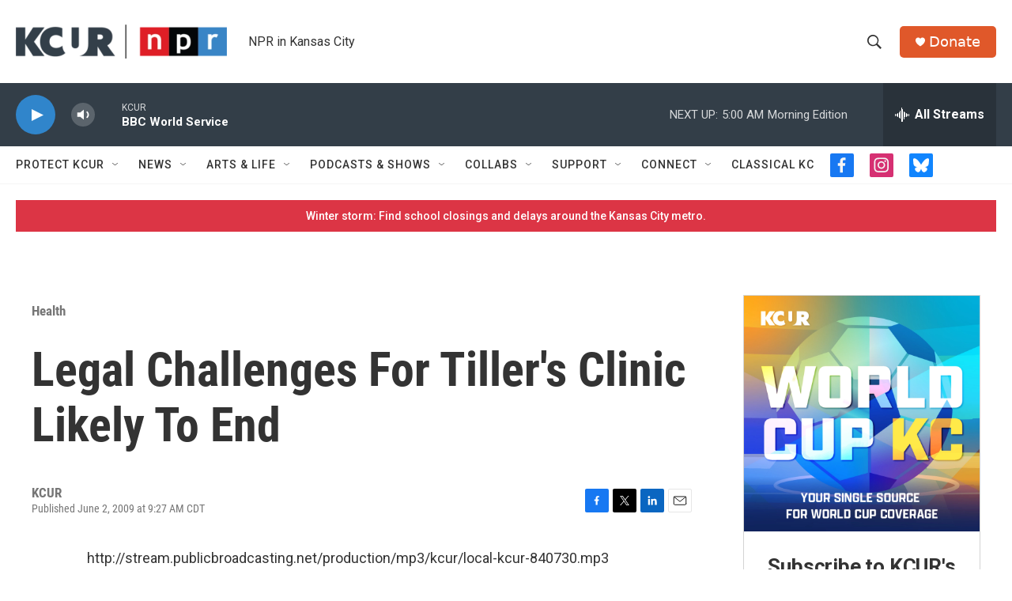

--- FILE ---
content_type: text/html; charset=utf-8
request_url: https://www.google.com/recaptcha/api2/aframe
body_size: 267
content:
<!DOCTYPE HTML><html><head><meta http-equiv="content-type" content="text/html; charset=UTF-8"></head><body><script nonce="VN8ksQBVRRyb-oIll5dhRg">/** Anti-fraud and anti-abuse applications only. See google.com/recaptcha */ try{var clients={'sodar':'https://pagead2.googlesyndication.com/pagead/sodar?'};window.addEventListener("message",function(a){try{if(a.source===window.parent){var b=JSON.parse(a.data);var c=clients[b['id']];if(c){var d=document.createElement('img');d.src=c+b['params']+'&rc='+(localStorage.getItem("rc::a")?sessionStorage.getItem("rc::b"):"");window.document.body.appendChild(d);sessionStorage.setItem("rc::e",parseInt(sessionStorage.getItem("rc::e")||0)+1);localStorage.setItem("rc::h",'1769509058651');}}}catch(b){}});window.parent.postMessage("_grecaptcha_ready", "*");}catch(b){}</script></body></html>